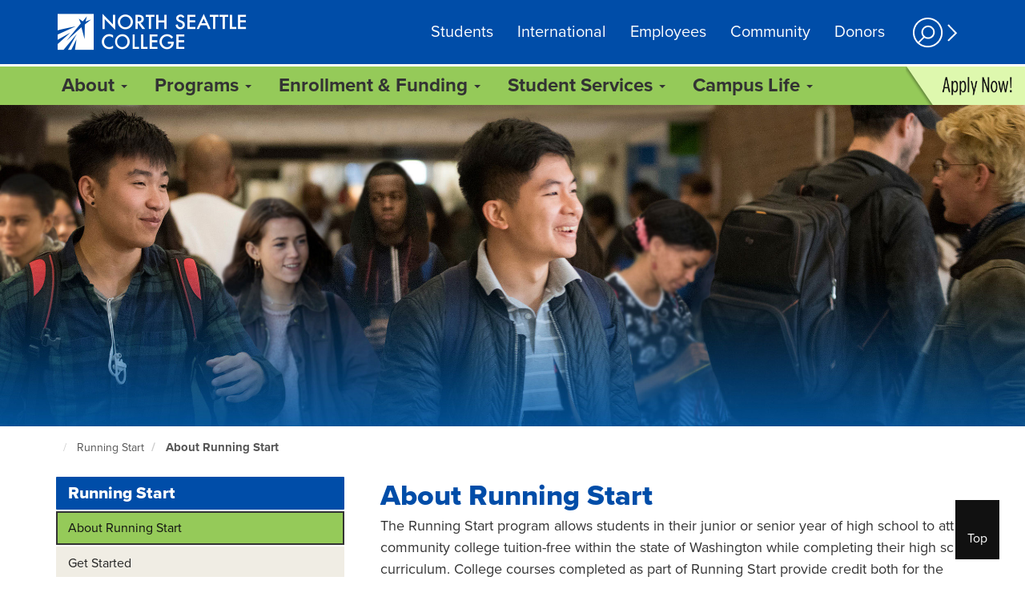

--- FILE ---
content_type: text/html; charset=UTF-8
request_url: https://northseattle.edu/running-start/about-running-start
body_size: 11909
content:
<!DOCTYPE html>
<html  lang="en" dir="ltr" prefix="og: https://ogp.me/ns#">
  <head>
                <!-- Google Tag Manager -->
  <script>(function(w,d,s,l,i){w[l]=w[l]||[];w[l].push({'gtm.start':
        new Date().getTime(),event:'gtm.js'});var f=d.getElementsByTagName(s)[0],
      j=d.createElement(s),dl=l!='dataLayer'?'&l='+l:'';j.async=true;j.src=
      'https://www.googletagmanager.com/gtm.js?id='+i+dl;f.parentNode.insertBefore(j,f);
    })(window,document,'script','dataLayer','GTM-WZJHNPS');</script>
  <!-- End Google Tag Manager -->
    
    <link href="https://code.ionicframework.com/ionicons/2.0.1/css/ionicons.min.css" rel="stylesheet">
    <meta charset="utf-8" />
<meta name="description" content="The Running Start program allows students in their junior or senior year of high school to attend community college tuition-free within the state of Washington while completing their high school curriculum." />
<meta name="Generator" content="Drupal 10 (https://www.drupal.org)" />
<meta name="MobileOptimized" content="width" />
<meta name="HandheldFriendly" content="true" />
<meta name="viewport" content="width=device-width, initial-scale=1.0" />
<link rel="icon" href="/sites/default/files/north-seattle-college-icon.ico" type="image/vnd.microsoft.icon" />
<link rel="canonical" href="https://northseattle.edu/running-start/about-running-start" />
<link rel="shortlink" href="https://northseattle.edu/node/17161" />

    <title>About Running Start | North Seattle College</title>
    <link rel="stylesheet" media="all" href="/sites/default/files/css/css_WLo8Pgw9fWPHfJwsHUeQTn7INY6DgBv4fqhxjRT7ndc.css?delta=0&amp;language=en&amp;theme=bootstrap_nschomepage&amp;include=eJyFjEEKwzAMBD9k108KcrRxXGzLSAptfl96KZQUepnDMEwWcXOluQxbd-mYVJB2EEOj-dnqKCH_jN6IDKfa7E9qlREnDbSwiiKxHpPaje70_BJcqUkJdpqjp0yG8EDeRPvyGaeLeQHkBE2A" />
<link rel="stylesheet" media="all" href="https://cdn.jsdelivr.net/npm/entreprise7pro-bootstrap@3.4.5/dist/css/bootstrap.min.css" integrity="sha256-J8Qcym3bYNXc/gGB6fs4vFv/XDiug+tOuXJlsIMrXzo=" crossorigin="anonymous" />
<link rel="stylesheet" media="all" href="https://cdn.jsdelivr.net/npm/@unicorn-fail/drupal-bootstrap-styles@0.0.2/dist/3.1.1/7.x-3.x/drupal-bootstrap.min.css" integrity="sha512-nrwoY8z0/iCnnY9J1g189dfuRMCdI5JBwgvzKvwXC4dZ+145UNBUs+VdeG/TUuYRqlQbMlL4l8U3yT7pVss9Rg==" crossorigin="anonymous" />
<link rel="stylesheet" media="all" href="https://cdn.jsdelivr.net/npm/@unicorn-fail/drupal-bootstrap-styles@0.0.2/dist/3.1.1/8.x-3.x/drupal-bootstrap.min.css" integrity="sha512-jM5OBHt8tKkl65deNLp2dhFMAwoqHBIbzSW0WiRRwJfHzGoxAFuCowGd9hYi1vU8ce5xpa5IGmZBJujm/7rVtw==" crossorigin="anonymous" />
<link rel="stylesheet" media="all" href="https://cdn.jsdelivr.net/npm/@unicorn-fail/drupal-bootstrap-styles@0.0.2/dist/3.2.0/7.x-3.x/drupal-bootstrap.min.css" integrity="sha512-U2uRfTiJxR2skZ8hIFUv5y6dOBd9s8xW+YtYScDkVzHEen0kU0G9mH8F2W27r6kWdHc0EKYGY3JTT3C4pEN+/g==" crossorigin="anonymous" />
<link rel="stylesheet" media="all" href="https://cdn.jsdelivr.net/npm/@unicorn-fail/drupal-bootstrap-styles@0.0.2/dist/3.2.0/8.x-3.x/drupal-bootstrap.min.css" integrity="sha512-JXQ3Lp7Oc2/VyHbK4DKvRSwk2MVBTb6tV5Zv/3d7UIJKlNEGT1yws9vwOVUkpsTY0o8zcbCLPpCBG2NrZMBJyQ==" crossorigin="anonymous" />
<link rel="stylesheet" media="all" href="https://cdn.jsdelivr.net/npm/@unicorn-fail/drupal-bootstrap-styles@0.0.2/dist/3.3.1/7.x-3.x/drupal-bootstrap.min.css" integrity="sha512-ZbcpXUXjMO/AFuX8V7yWatyCWP4A4HMfXirwInFWwcxibyAu7jHhwgEA1jO4Xt/UACKU29cG5MxhF/i8SpfiWA==" crossorigin="anonymous" />
<link rel="stylesheet" media="all" href="https://cdn.jsdelivr.net/npm/@unicorn-fail/drupal-bootstrap-styles@0.0.2/dist/3.3.1/8.x-3.x/drupal-bootstrap.min.css" integrity="sha512-kTMXGtKrWAdF2+qSCfCTa16wLEVDAAopNlklx4qPXPMamBQOFGHXz0HDwz1bGhstsi17f2SYVNaYVRHWYeg3RQ==" crossorigin="anonymous" />
<link rel="stylesheet" media="all" href="https://cdn.jsdelivr.net/npm/@unicorn-fail/drupal-bootstrap-styles@0.0.2/dist/3.4.0/8.x-3.x/drupal-bootstrap.min.css" integrity="sha512-tGFFYdzcicBwsd5EPO92iUIytu9UkQR3tLMbORL9sfi/WswiHkA1O3ri9yHW+5dXk18Rd+pluMeDBrPKSwNCvw==" crossorigin="anonymous" />
<link rel="stylesheet" media="all" href="/sites/default/files/css/css_N620sON77K03TCEY0b8Wv5d1aJHWJKVjhTfq6D0Sco8.css?delta=9&amp;language=en&amp;theme=bootstrap_nschomepage&amp;include=eJyFjEEKwzAMBD9k108KcrRxXGzLSAptfl96KZQUepnDMEwWcXOluQxbd-mYVJB2EEOj-dnqKCH_jN6IDKfa7E9qlREnDbSwiiKxHpPaje70_BJcqUkJdpqjp0yG8EDeRPvyGaeLeQHkBE2A" />

    
  </head>
  <body class="path-node page-node-type-page has-glyphicons">
                <!-- Google Tag Manager (noscript) -->
  <noscript><iframe src="https://www.googletagmanager.com/ns.html?id=GTM-WZJHNPS"
                    height="0" width="0" style="display:none;visibility:hidden"></iframe></noscript>
  <!-- End Google Tag Manager (noscript) -->
        <a href="#main-content" class="visually-hidden focusable skip-link">
      Skip to main content
    </a>

    <button tabindex="-1" aria-hidden="true" onclick="topFunction()" id="bttBtn" title="Go to top"><i aria-hidden="true" class="icon ion-chevron-up"></i><br/>Top</button>

    

      <div class="dialog-off-canvas-main-canvas" data-off-canvas-main-canvas>
    

<div id="main-page-container">
    

<div id="side-panel-overlay"></div>

<div id="side-panel" style="display:none;" tabindex="-1">

        <div class="side-panel-header" tabindex="-1">

                <div class="cell cell-left">
           <a id="close-side-panel" role="button" href="javascript:void(0)" onclick="showHideSidePanel(false); return true;" tabindex="-1">
                <!--<ion-icon class="icon-close" ios="ios-close" md="md-close"></ion-icon>-->
                <div class="icon-close" ios="ios-close" md="md-close">
                    <img alt="Close icon. Click to close side menu"
                         src="/themes/custom/bootstrap_nschomepage/css/img-icons/close-icon.png"/>
                </div>
            </a>
        </div>

                    </div>

                <div class="side-panel-search">
              <div class="region region-search-box">
    
<form tabindex="-1"
  id="search-block-form"
  role="search" class="cell"
  method="get" action="/search-north-seattle"
  accept-charset="UTF-8"
  data-drupal-form-fields="edit-query,edit-submit-acquia-search" >
  <div class="input-group" tabindex="-1">
    <span class="input-group-addon" id="sizing-addon2" aria-hidden="true">
      <span class="glyphicon glyphicon-search"></span>
    </span>
    <input
      id="search-field"
            tabindex="0"
      data-drupal-selector="edit-keys"
      value=""
      size="15"
      maxlength="128"
      type="text"
      name="q"
      class="form-control"
      placeholder="Search North Seattle"
      autocomplete="on">
  </div>
</form>

  </div>

        </div>
    
                <div class="side-panel-content">
            <div class="scrollview" tabindex="-1">
                  <div class="region region-quick-links-box">
    <div id="device-size">
    <div id="xs" class="visible-xs"></div>
    <div id="sm" class="visible-sm"></div>
    <div id="md" class="visible-md"></div>
    <div id="lg" class="visible-lg"></div>
</div>
<div class="visible-xs visible-sm">
            <div class="panel panel-default side-panel-menu">
            <a style="display: block;" class="panel-heading collapsed" role="button"
               href="/students" tabindex="0">
                <h4 class="panel-title">
                    Students
                </h4>
            </a>
        </div>
            <div class="panel panel-default side-panel-menu">
            <a style="display: block;" class="panel-heading collapsed" role="button"
               href="https://intl.seattlecolleges.edu" tabindex="0">
                <h4 class="panel-title">
                    International
                </h4>
            </a>
        </div>
            <div class="panel panel-default side-panel-menu">
            <a style="display: block;" class="panel-heading collapsed" role="button"
               href="/employees" tabindex="0">
                <h4 class="panel-title">
                    Employees
                </h4>
            </a>
        </div>
            <div class="panel panel-default side-panel-menu">
            <a style="display: block;" class="panel-heading collapsed" role="button"
               href="/community" tabindex="0">
                <h4 class="panel-title">
                    Community
                </h4>
            </a>
        </div>
            <div class="panel panel-default side-panel-menu">
            <a style="display: block;" class="panel-heading collapsed" role="button"
               href="/about/foundations" tabindex="0">
                <h4 class="panel-title">
                    Donors
                </h4>
            </a>
        </div>
    </div>

<div class="panel-group" id="accordion696ff6958ac45" tabindex="-1">
    <div class="panel panel-default side-panel-menu quick-links">
        <a style="display: block;" class="quick-links-header panel-heading" role="button" id="heading696ff6958ac45"
           data-toggle="collapse" data-parent="#accordion696ff6958ac45" href="#696ff6958ac45" aria-expanded="true"
           aria-controls="collapse696ff6958ac45">
            <h4 class="panel-title sub">  Quick Links             </h4>
        </a>
        <div id="696ff6958ac45" class="quick-links-dropdown panel-collapse" role="tabpanel" aria-labelledby="heading696ff6958ac45">
                        <ul class="list-group">
                                    <li class="list-group-item">
                                                <a class="quick-link-item" href="/class-schedule">
                            <i class="fa fw fa-star"></i>
                            Class Schedule</a>
                    </li>
                                    <li class="list-group-item">
                                                <a class="quick-link-item" href="https://gateway.ctclink.us">
                            <i class="fa fw fa-sign-in"></i>
                            ctcLink</a>
                    </li>
                                    <li class="list-group-item">
                                                <a class="quick-link-item" href="https://northseattle.edu/calendar">
                            <i class="fa fw fa-calendar"></i>
                            Calendars</a>
                    </li>
                                    <li class="list-group-item">
                                                <a class="quick-link-item" href="https://canvas.northseattle.edu">
                            <i class="fa fw fa-laptop"></i>
                            Canvas</a>
                    </li>
                                    <li class="list-group-item">
                                                <a class="quick-link-item" href="https://northseattle.edu/online-services/sidpin-information">
                            <i class="fa fw fa-search"></i>
                            Find Student ID#</a>
                    </li>
                                    <li class="list-group-item">
                                                <a class="quick-link-item" href="https://ptprd.ctclink.us/psp/ptprd/?cmd=login&amp;languageCd=ENG">
                            <i class="fa fw fa-shopping-cart"></i>
                            Pay Tuition</a>
                    </li>
                                    <li class="list-group-item">
                                                <a class="quick-link-item" href="https://northseattle.edu/enrollment-funding/registration">
                            <i class="fa fw fa-plus-square"></i>
                            Register, Add, Drop</a>
                    </li>
                                    <li class="list-group-item">
                                                <a class="quick-link-item" href="https://northseattle.edu/safety-security">
                            <i class="fa fw fa-star"></i>
                            Safety and Security</a>
                    </li>
                                    <li class="list-group-item">
                                                <a class="quick-link-item" href="/testing">
                            <i class="fa fw fa-pencil"></i>
                            Testing</a>
                    </li>
                                    <li class="list-group-item">
                                                <a class="quick-link-item" href="/transcripts">
                            <i class="fa fw fa-file-text"></i>
                            Transcripts</a>
                    </li>
                                    <li class="list-group-item">
                                                <a class="quick-link-item" href="/tutoring">
                            <i class="fa fw fa-book"></i>
                            Tutoring</a>
                    </li>
                                    <li class="list-group-item">
                                                <a class="quick-link-item" href="https://libguides.northseattle.edu/welcome">
                            <i class="fa fw fa-book"></i>
                            Library</a>
                    </li>
                                    <li class="list-group-item">
                                                <a class="quick-link-item" href="/student-media-center">
                            <i class="fa fw fa-camera"></i>
                            Student Media Center</a>
                    </li>
                                    <li class="list-group-item">
                                                <a class="quick-link-item" href="/bookstore">
                            <i class="fa fw fa-book"></i>
                            Bookstore</a>
                    </li>
                                    <li class="list-group-item">
                                                <a class="quick-link-item" href="https://office365.seattlecolleges.edu">
                            <i class="fa fw fa-send"></i>
                            Office 365</a>
                    </li>
                                    <li class="list-group-item">
                                                <a class="quick-link-item" href="https://people.northseattle.edu/">
                            <i class="fa fw fa-user"></i>
                            People Pages</a>
                    </li>
                                    <li class="list-group-item">
                                                <a class="quick-link-item" href="/about/visit-our-campus">
                            <i class="fa fw fa-map-marker"></i>
                            Visit NSC</a>
                    </li>
                                    <li class="list-group-item">
                                                <a class="quick-link-item" href="/student-services">
                            <i class="fa fw fa-laptop"></i>
                            Virtual Assistance</a>
                    </li>
                            </ul>
        </div>
    </div>
</div>
    

<div class="panel-group visible-xs visible-sm" id="accordion696ff69592d9c">
    
            
      
                  <div class="panel panel-default side-panel-menu">
            <a style="display: block;" class="panel-heading collapsed" role="button"
               id="heading696ff69592dc0" data-toggle="collapse" data-parent="#accordion696ff69592d9c"
               href="#696ff69592dc0" aria-expanded="false" aria-controls="696ff69592dc0">
              <h4 class="panel-title sub">
                About
              </h4>
            </a>
            <div id="696ff69592dc0" class="panel-collapse collapse" role="tabpanel"
                 aria-labelledby="heading696ff69592dc0">
              <ul class="list-group">
                  
            
      
        <li class="list-group-item">
          <a class="side-panel-link" href="/about" tabindex="-1">About North Seattle College</a>
        </li>

                
      
        <li class="list-group-item">
          <a class="side-panel-link" href="/about/contact-us" tabindex="-1">Contact Us</a>
        </li>

                
      
        <li class="list-group-item">
          <a class="side-panel-link" href="/aco" tabindex="-1">Access, Community, and Opportunity</a>
        </li>

                
      
        <li class="list-group-item">
          <a class="side-panel-link" href="/alumni" tabindex="-1">Alumni</a>
        </li>

                
      
        <li class="list-group-item">
          <a class="side-panel-link" href="/calendars" tabindex="-1">Calendars</a>
        </li>

                
      
        <li class="list-group-item">
          <a class="side-panel-link" href="/events-and-rentals" tabindex="-1">Events and Rentals</a>
        </li>

                
      
        <li class="list-group-item">
          <a class="side-panel-link" href="/about/facts-figures" tabindex="-1">Facts and Figures</a>
        </li>

                
      
        <li class="list-group-item">
          <a class="side-panel-link" href="/about/foundations" tabindex="-1">Foundations</a>
        </li>

                
      
        <li class="list-group-item">
          <a class="side-panel-link" href="/about/job-opportunities" tabindex="-1">Job Opportunities</a>
        </li>

                
      
        <li class="list-group-item">
          <a class="side-panel-link" href="/leadership-organization" tabindex="-1">Leadership and Organization</a>
        </li>

                
      
        <li class="list-group-item">
          <a class="side-panel-link" href="/about/mission-strategic-plan-and-initiatives" tabindex="-1">Mission, Strategic Plan, and Initiatives</a>
        </li>

                
      
        <li class="list-group-item">
          <a class="side-panel-link" href="https://news.northseattle.edu/" tabindex="-1">News Center</a>
        </li>

                
      
        <li class="list-group-item">
          <a class="side-panel-link" href="/parking-transportation" tabindex="-1">Parking and Transportation</a>
        </li>

                
      
        <li class="list-group-item">
          <a class="side-panel-link" href="https://www.seattlecolleges.edu/administration/human-resources/public-records-requests" tabindex="-1">Public Records Requests</a>
        </li>

                
      
        <li class="list-group-item">
          <a class="side-panel-link" href="/campus-safety-and-security" tabindex="-1">Safety and Security</a>
        </li>

                
      
        <li class="list-group-item">
          <a class="side-panel-link" href="/sustainability" tabindex="-1">Sustainability</a>
        </li>

                
      
        <li class="list-group-item">
          <a class="side-panel-link" href="/about/visit-our-campus" tabindex="-1">Visit Us</a>
        </li>

                
      
        <li class="list-group-item">
          <a class="side-panel-link" href="https://www.seattlecolleges.edu/where-we-stand" tabindex="-1">Where We Stand</a>
        </li>

                
      
        <li class="list-group-item">
          <a class="side-panel-link" href="/about/accreditation/student-success-metrics" tabindex="-1">Student Success Metrics</a>
        </li>

            
              </ul>
            </div>
          </div>

        
                
      
                  <div class="panel panel-default side-panel-menu">
            <a style="display: block;" class="panel-heading collapsed" role="button"
               id="heading696ff695985ee" data-toggle="collapse" data-parent="#accordion696ff69592d9c"
               href="#696ff695985ee" aria-expanded="false" aria-controls="696ff695985ee">
              <h4 class="panel-title sub">
                Programs
              </h4>
            </a>
            <div id="696ff695985ee" class="panel-collapse collapse" role="tabpanel"
                 aria-labelledby="heading696ff695985ee">
              <ul class="list-group">
                  
            
      
        <li class="list-group-item">
          <a class="side-panel-link" href="/areas-study" tabindex="-1">Areas of Study</a>
        </li>

                
      
        <li class="list-group-item">
          <a class="side-panel-link" href="/programs" tabindex="-1">Programs A-Z</a>
        </li>

                
      
        <li class="list-group-item">
          <a class="side-panel-link" href="/programs/bachelors-degrees" tabindex="-1">Bachelor&#039;s Degrees</a>
        </li>

                
      
        <li class="list-group-item">
          <a class="side-panel-link" href="/career-training" tabindex="-1">Career Training</a>
        </li>

                
      
        <li class="list-group-item">
          <a class="side-panel-link" href="https://resources.seattlecolleges.edu/collegetocareer/" tabindex="-1">College to Career</a>
        </li>

                
      
        <li class="list-group-item">
          <a class="side-panel-link" href="/programs/college-transfer" tabindex="-1">College Transfer</a>
        </li>

                
      
        <li class="list-group-item">
          <a class="side-panel-link" href="https://continuinged.northseattle.edu/" tabindex="-1">Continuing Education</a>
        </li>

                
      
        <li class="list-group-item">
          <a class="side-panel-link" href="/programs/elearning" tabindex="-1">eLearning</a>
        </li>

                
      
        <li class="list-group-item">
          <a class="side-panel-link" href="/first-year-experience" tabindex="-1">First Year Experience</a>
        </li>

                
      
        <li class="list-group-item">
          <a class="side-panel-link" href="/programs/high-school-programs" tabindex="-1">High School Programs</a>
        </li>

                
      
        <li class="list-group-item">
          <a class="side-panel-link" href="/programs/integrated-studies" tabindex="-1">Integrated Studies</a>
        </li>

                
      
        <li class="list-group-item">
          <a class="side-panel-link" href="https://intl.seattlecolleges.edu" tabindex="-1">International Programs</a>
        </li>

                
      
        <li class="list-group-item">
          <a class="side-panel-link" href="/internships" tabindex="-1">Internships</a>
        </li>

                
      
        <li class="list-group-item">
          <a class="side-panel-link" href="/basic-and-transitional-studies" tabindex="-1">Pre-College and ESL</a>
        </li>

                
      
        <li class="list-group-item">
          <a class="side-panel-link" href="/running-start" tabindex="-1">Running Start</a>
        </li>

            
              </ul>
            </div>
          </div>

        
                
      
                  <div class="panel panel-default side-panel-menu">
            <a style="display: block;" class="panel-heading collapsed" role="button"
               id="heading696ff6959b7d6" data-toggle="collapse" data-parent="#accordion696ff69592d9c"
               href="#696ff6959b7d6" aria-expanded="false" aria-controls="696ff6959b7d6">
              <h4 class="panel-title sub">
                Enrollment &amp; Funding
              </h4>
            </a>
            <div id="696ff6959b7d6" class="panel-collapse collapse" role="tabpanel"
                 aria-labelledby="heading696ff6959b7d6">
              <ul class="list-group">
                  
            
      
        <li class="list-group-item">
          <a class="side-panel-link" href="https://northseattle.edu/admissions-application" tabindex="-1">Admissions Application</a>
        </li>

                
      
        <li class="list-group-item">
          <a class="side-panel-link" href="/enrollment-funding/campus-tours" tabindex="-1">Campus Tours &amp; Info Sessions</a>
        </li>

                
      
        <li class="list-group-item">
          <a class="side-panel-link" href="https://csprd.ctclink.us/psp/csprd/EMPLOYEE/SA/s/WEBLIB_HCX_CM.H_CLASS_SEARCH.FieldFormula.IScript_Main?institution=WA063&amp;TERM=2231" tabindex="-1">Class Schedule</a>
        </li>

                
      
        <li class="list-group-item">
          <a class="side-panel-link" href="/enroll-now" tabindex="-1">Enroll Now</a>
        </li>

                
      
        <li class="list-group-item">
          <a class="side-panel-link" href="/enrollment-services" tabindex="-1">Enrollment Services</a>
        </li>

                
      
        <li class="list-group-item">
          <a class="side-panel-link" href="/financial-aid" tabindex="-1">Financial Aid</a>
        </li>

                
      
        <li class="list-group-item">
          <a class="side-panel-link" href="/first-year-experience/new-student-orientation" tabindex="-1">New Student Orientation</a>
        </li>

                
      
        <li class="list-group-item">
          <a class="side-panel-link" href="/testing" tabindex="-1">Placement for Classes</a>
        </li>

                
      
        <li class="list-group-item">
          <a class="side-panel-link" href="/enrollment-funding/registration" tabindex="-1">Registration </a>
        </li>

                
      
        <li class="list-group-item">
          <a class="side-panel-link" href="https://go.seattlecolleges.edu/form/inquirynorth" tabindex="-1">Request Information</a>
        </li>

                
      
        <li class="list-group-item">
          <a class="side-panel-link" href="https://www.seattlecolleges.edu/promise" tabindex="-1">Seattle Promise</a>
        </li>

                
      
        <li class="list-group-item">
          <a class="side-panel-link" href="/transcripts" tabindex="-1">Transcripts</a>
        </li>

                
      
        <li class="list-group-item">
          <a class="side-panel-link" href="/credentials" tabindex="-1">Transfer Credits</a>
        </li>

                
      
        <li class="list-group-item">
          <a class="side-panel-link" href="/tuition-rates" tabindex="-1">Tuition &amp; Fees</a>
        </li>

                
      
        <li class="list-group-item">
          <a class="side-panel-link" href="/undocumented-students" tabindex="-1">Undocumented Students </a>
        </li>

                
      
        <li class="list-group-item">
          <a class="side-panel-link" href="/workforce-education" tabindex="-1">Workforce Education</a>
        </li>

            
              </ul>
            </div>
          </div>

        
                
      
                  <div class="panel panel-default side-panel-menu">
            <a style="display: block;" class="panel-heading collapsed" role="button"
               id="heading696ff6959e348" data-toggle="collapse" data-parent="#accordion696ff69592d9c"
               href="#696ff6959e348" aria-expanded="false" aria-controls="696ff6959e348">
              <h4 class="panel-title sub">
                Student Services
              </h4>
            </a>
            <div id="696ff6959e348" class="panel-collapse collapse" role="tabpanel"
                 aria-labelledby="heading696ff6959e348">
              <ul class="list-group">
                  
            
      
        <li class="list-group-item">
          <a class="side-panel-link" href="/aco" tabindex="-1">Access, Community, &amp; Opportunity</a>
        </li>

                
      
        <li class="list-group-item">
          <a class="side-panel-link" href="/AANAPISI" tabindex="-1">AANAPISI</a>
        </li>

                
      
        <li class="list-group-item">
          <a class="side-panel-link" href="/advising" tabindex="-1">Advising</a>
        </li>

                
      
        <li class="list-group-item">
          <a class="side-panel-link" href="/basic-needs" tabindex="-1">Basic Needs and Emergency Assistance</a>
        </li>

                
      
        <li class="list-group-item">
          <a class="side-panel-link" href="/bookstore" tabindex="-1">Bookstore </a>
        </li>

                
      
        <li class="list-group-item">
          <a class="side-panel-link" href="/career-services" tabindex="-1">Career Services</a>
        </li>

                
      
        <li class="list-group-item">
          <a class="side-panel-link" href="/child-care" tabindex="-1">Child Care </a>
        </li>

                
      
        <li class="list-group-item">
          <a class="side-panel-link" href="/counseling" tabindex="-1">Counseling </a>
        </li>

                
      
        <li class="list-group-item">
          <a class="side-panel-link" href="/disability-services/new-to-ds" tabindex="-1">Disability Services</a>
        </li>

                
      
        <li class="list-group-item">
          <a class="side-panel-link" href="/financial-aid" tabindex="-1">Financial Aid</a>
        </li>

                
      
        <li class="list-group-item">
          <a class="side-panel-link" href="https://itservices.seattlecolleges.edu/" tabindex="-1">IT Services</a>
        </li>

                
      
        <li class="list-group-item">
          <a class="side-panel-link" href="/launch-pad-one-stop-student-center" tabindex="-1">Launch Pad: One Stop Student Center</a>
        </li>

                
      
        <li class="list-group-item">
          <a class="side-panel-link" href="http://libguides.northseattle.edu/welcome" tabindex="-1">Library</a>
        </li>

                
      
        <li class="list-group-item">
          <a class="side-panel-link" href="/opportunity-center" tabindex="-1">Opportunity Center (OCEE)</a>
        </li>

                
      
        <li class="list-group-item">
          <a class="side-panel-link" href="/student-media-center" tabindex="-1">Student Media Center</a>
        </li>

                
      
        <li class="list-group-item">
          <a class="side-panel-link" href="/trio" tabindex="-1">TRIO Services</a>
        </li>

                
      
        <li class="list-group-item">
          <a class="side-panel-link" href="/tutoring" tabindex="-1">Tutoring</a>
        </li>

                
      
        <li class="list-group-item">
          <a class="side-panel-link" href="/veterans-military-services" tabindex="-1">Veterans &amp; Military Services</a>
        </li>

                
      
        <li class="list-group-item">
          <a class="side-panel-link" href="/student-services" tabindex="-1">More Student Services/Hours</a>
        </li>

            
              </ul>
            </div>
          </div>

        
                
      
                  <div class="panel panel-default side-panel-menu">
            <a style="display: block;" class="panel-heading collapsed" role="button"
               id="heading696ff695a0f5e" data-toggle="collapse" data-parent="#accordion696ff69592d9c"
               href="#696ff695a0f5e" aria-expanded="false" aria-controls="696ff695a0f5e">
              <h4 class="panel-title sub">
                Campus Life
              </h4>
            </a>
            <div id="696ff695a0f5e" class="panel-collapse collapse" role="tabpanel"
                 aria-labelledby="heading696ff695a0f5e">
              <ul class="list-group">
                  
            
      
        <li class="list-group-item">
          <a class="side-panel-link" href="/campus-life/art" tabindex="-1">Art</a>
        </li>

                
      
        <li class="list-group-item">
          <a class="side-panel-link" href="/campus-attractions" tabindex="-1">Campus Attractions</a>
        </li>

                
      
        <li class="list-group-item">
          <a class="side-panel-link" href="/campus-life/campus-events" tabindex="-1">Campus Events</a>
        </li>

                
      
        <li class="list-group-item">
          <a class="side-panel-link" href="/campus-life/food-and-dining" tabindex="-1">Food and Dining</a>
        </li>

                
      
        <li class="list-group-item">
          <a class="side-panel-link" href="/wellness-center/wellness-center-facilities" tabindex="-1">Health and Fitness</a>
        </li>

                
      
        <li class="list-group-item">
          <a class="side-panel-link" href="/campus-life/nature-around-nsc" tabindex="-1">Nature Around NSC</a>
        </li>

                
      
        <li class="list-group-item">
          <a class="side-panel-link" href="/campus-life/phi-theta-kappa" tabindex="-1">Phi Theta Kappa</a>
        </li>

                
      
        <li class="list-group-item">
          <a class="side-panel-link" href="/student-leadership-engagement" tabindex="-1">Student Leadership &amp; Engagement</a>
        </li>

                
      
        <li class="list-group-item">
          <a class="side-panel-link" href="/student-life" tabindex="-1">Student Life</a>
        </li>

            
              </ul>
            </div>
          </div>

        
            
</div>




  </div>

            </div>
        </div>
    
</div>


<header role="banner" class="sc-bg-blue">
    <nav class="navbar-inverse container" data-step="1" data-tooltipClass="bg-warning"
         data-intro="Welcome to North’s new website!  The following steps walk you through navigation highlights, starting with audience landing pages with useful links for students, employees and community groups.">
                <div class="d-table">
                              <div class="region region-branding">
      <a class="navbar-brand sc-desktop-icon d-cell d-cell-align-middle" aria-label="link to home page" tabindex="0" href="/" title="North Seattle College Home">
    <span aria-hidden="true" class="scc-north-seattle-college"></span></a>

  </div>

                                        <ul class="nav navbar-nav hidden-xs hidden-sm d-cell d-cell-align-middle header-menu">
                                          <li><a href="/students"
               tabindex="0">Students</a></li>
                        <li><a href="https://intl.seattlecolleges.edu"
               tabindex="0">International</a></li>
                        <li><a href="/employees"
               tabindex="0">Employees</a></li>
                        <li><a href="/community"
               tabindex="0">Community</a></li>
                        <li><a href="/about/foundations"
               tabindex="0">Donors</a></li>
             

                </ul>
            
                        <a title="Open information and search panel" id="search-tool-icon" data-step="2" data-tooltipClass="bg-warning"
               data-intro="With a click or tap, the search tool expands to reveal a search bar, quick links and a language tool."
               href="javascript:void(0);" class="hidden-xs hidden-sm search-icon d-cell d-cell-align-middle"
               role="button" onclick="showHideSidePanel(true); return true;">
                <img src="/sites/icon-library/search.png" alt="Search tool icon"/>
            </a>

                        <div class="sc-mobile-menu hidden-md hidden-lg d-cell d-cell-align-middle text-right">
                <button class="btn btn-primary" onclick="showHideSidePanel(true); return true;">Menu</button>
            </div>
        </div>
    </nav>
</header>

        <div class="region region-navigation-collapsible">
    <div class="sc-main-nav-medium-larg-screens navbar-inverse">
  <div data-step="3" data-tooltipClass="bg-warning"
       data-intro="Updated main navigation gets you where you need to go quickly."
       id="nsc-adobe-megamenu"
       style="display: none">
    <div class="container">
      <div class="row">
        <div class="col-md-12">
          <nav id="SCCmegamenu" role="navigation">
            <ol>
                                                                                                              
<li class="top-nav-item">
  <h2>
    <button id="ButtonAbout" role="button" data-toggle="dropdown" aria-expanded="false" aria-controls='AreaAbout'>
            About <span class="caret"></span>
    </button>
  </h2>

    <div id="AreaAbout" class="cols-1 hidden" role="region" aria-labeledby="ButtonAbout" aria-hidden="true" aria-expanded="false">
        <ol  class="mega-grid-container-5 color-and-shape">
                                                                                            <li class="accessible-megamenu-panel-group">
                    <ol>
                                <li><a tabindex="0" href="/about">About North Seattle College</a></li>
                                                                                                        <li><a tabindex="0" href="/about/contact-us">Contact Us</a></li>
                                                                                                        <li><a tabindex="0" href="/aco">Access, Community, and Opportunity</a></li>
                                                                                                        <li><a tabindex="0" href="/alumni">Alumni</a></li>
                                        </ol>
            </li>
                                                                                                        <li class="accessible-megamenu-panel-group">
                    <ol>
                                <li><a tabindex="0" href="/calendars">Calendars</a></li>
                                                                                                        <li><a tabindex="0" href="/events-and-rentals">Events and Rentals</a></li>
                                                                                                        <li><a tabindex="0" href="/about/facts-figures">Facts and Figures</a></li>
                                                                                                        <li><a tabindex="0" href="/about/foundations">Foundations</a></li>
                                        </ol>
            </li>
                                                                                                        <li class="accessible-megamenu-panel-group">
                    <ol>
                                <li><a tabindex="0" href="/about/job-opportunities">Job Opportunities</a></li>
                                                                                                        <li><a tabindex="0" href="/leadership-organization">Leadership and Organization</a></li>
                                                                                                        <li><a tabindex="0" href="/about/mission-strategic-plan-and-initiatives">Mission, Strategic Plan, and Initiatives</a></li>
                                                                                                        <li><a tabindex="0" href="https://news.northseattle.edu/">News Center</a></li>
                                        </ol>
            </li>
                                                                                                        <li class="accessible-megamenu-panel-group">
                    <ol>
                                <li><a tabindex="0" href="/parking-transportation">Parking and Transportation</a></li>
                                                                                                        <li><a tabindex="0" href="https://www.seattlecolleges.edu/administration/human-resources/public-records-requests">Public Records Requests</a></li>
                                                                                                        <li><a tabindex="0" href="/campus-safety-and-security">Safety and Security</a></li>
                                                                                                        <li><a tabindex="0" href="/sustainability">Sustainability</a></li>
                                        </ol>
            </li>
                                                                                                        <li class="accessible-megamenu-panel-group">
                    <ol>
                                <li><a tabindex="0" href="/about/visit-our-campus">Visit Us</a></li>
                                                                                                        <li><a tabindex="0" href="https://www.seattlecolleges.edu/where-we-stand">Where We Stand</a></li>
                                                                                                        <li><a tabindex="0" href="/about/accreditation/student-success-metrics">Student Success Metrics</a></li>
                                                        </div>
                </li>
                                                    




                                                                                                        
<li class="top-nav-item">
  <h2>
    <button id="ButtonPrograms" role="button" data-toggle="dropdown" aria-expanded="false"  aria-controls='AreaPrograms'>
            Programs <span class="caret"></span>
    </button>
  </h2>

    <div id="AreaPrograms" class="cols-2 hidden" role="region" aria-labeledby="ButtonPrograms" aria-hidden="true" aria-expanded="false">
        <ol class="mega-grid-container-5 color-and-shape">
            <li class="accessible-megamenu-panel-group">
                <p class="sc-invisible-991 menu-blurb">Start or finish your degree or learn a new skill.</p>
                <p class="sc-invisible-991"><a class="btn btn-primary" href="/programs" tabindex="0">Explore Programs</a></p>
            </li>
                                                                                            <li class="accessible-megamenu-panel-group">
                    <ol>
                                <li><a tabindex="0" href="/areas-study">Areas of Study</a></li>
                                                                                                        <li><a tabindex="0" href="/programs">Programs A-Z</a></li>
                                                                                                        <li><a tabindex="0" href="/programs/bachelors-degrees">Bachelor&#039;s Degrees</a></li>
                                                                                                        <li><a tabindex="0" href="/career-training">Career Training</a></li>
                                        </ol>
            </li>
                                                                                                        <li class="accessible-megamenu-panel-group">
                    <ol>
                                <li><a tabindex="0" href="https://resources.seattlecolleges.edu/collegetocareer/">College to Career</a></li>
                                                                                                        <li><a tabindex="0" href="/programs/college-transfer">College Transfer</a></li>
                                                                                                        <li><a tabindex="0" href="https://continuinged.northseattle.edu/">Continuing Education</a></li>
                                                                                                        <li><a tabindex="0" href="/programs/elearning">eLearning</a></li>
                                        </ol>
            </li>
                                                                                                        <li class="accessible-megamenu-panel-group">
                    <ol>
                                <li><a tabindex="0" href="/first-year-experience">First Year Experience</a></li>
                                                                                                        <li><a tabindex="0" href="/programs/high-school-programs">High School Programs</a></li>
                                                                                                        <li><a tabindex="0" href="/programs/integrated-studies">Integrated Studies</a></li>
                                                                                                        <li><a tabindex="0" href="https://intl.seattlecolleges.edu">International Programs</a></li>
                                        </ol>
            </li>
                                                                                                        <li class="accessible-megamenu-panel-group">
                    <ol>
                                <li><a tabindex="0" href="/internships">Internships</a></li>
                                                                                                        <li><a tabindex="0" href="/basic-and-transitional-studies">Pre-College and ESL</a></li>
                                                                                                        <li><a tabindex="0" href="/running-start">Running Start</a></li>
                                                        </div>
                </li>
                                                    




                                                                                                        
<li class="top-nav-item">
  <h2>
    <button id="ButtonEnrollment" class="focused" role="button" data-toggle="dropdown" aria-expanded="false"  aria-controls='AreaEnrollment'>
            Enrollment &amp; Funding <span class="caret"></span>
    </button>
  </h2>

    <div id="AreaEnrollment" class="cols-3 hidden" role="region" aria-labeledby="ButtonEnrollment" aria-hidden="true" aria-expanded="false">
        <ol class="mega-grid-container-5 color-and-shape">
            <li class="accessible-megamenu-panel-group">
            <p class="sc-invisible-991 menu-blurb">Learn how to begin your journey at North.</p>
            <p class="sc-invisible-991"><a class="btn btn-primary" href="/enroll-now" tabindex="0">Get Started</a></p>
            </li>
                                                                                            <li class="accessible-megamenu-panel-group">
                    <ol>
                                <li><a tabindex="0" href="https://northseattle.edu/admissions-application">Admissions Application</a></li>
                                                                                                        <li><a tabindex="0" href="/enrollment-funding/campus-tours">Campus Tours &amp; Info Sessions</a></li>
                                                                                                        <li><a tabindex="0" href="https://csprd.ctclink.us/psp/csprd/EMPLOYEE/SA/s/WEBLIB_HCX_CM.H_CLASS_SEARCH.FieldFormula.IScript_Main?institution=WA063&amp;TERM=2231">Class Schedule</a></li>
                                                                                                        <li><a tabindex="0" href="/enroll-now">Enroll Now</a></li>
                                        </ol>
            </li>
                                                                                                        <li class="accessible-megamenu-panel-group">
                    <ol>
                                <li><a tabindex="0" href="/enrollment-services">Enrollment Services</a></li>
                                                                                                        <li><a tabindex="0" href="/financial-aid">Financial Aid</a></li>
                                                                                                        <li><a tabindex="0" href="/first-year-experience/new-student-orientation">New Student Orientation</a></li>
                                                                                                        <li><a tabindex="0" href="/testing">Placement for Classes</a></li>
                                        </ol>
            </li>
                                                                                                        <li class="accessible-megamenu-panel-group">
                    <ol>
                                <li><a tabindex="0" href="/enrollment-funding/registration">Registration </a></li>
                                                                                                        <li><a tabindex="0" href="https://go.seattlecolleges.edu/form/inquirynorth">Request Information</a></li>
                                                                                                        <li><a tabindex="0" href="https://www.seattlecolleges.edu/promise">Seattle Promise</a></li>
                                                                                                        <li><a tabindex="0" href="/transcripts">Transcripts</a></li>
                                        </ol>
            </li>
                                                                                                        <li class="accessible-megamenu-panel-group">
                    <ol>
                                <li><a tabindex="0" href="/credentials">Transfer Credits</a></li>
                                                                                                        <li><a tabindex="0" href="/tuition-rates">Tuition &amp; Fees</a></li>
                                                                                                        <li><a tabindex="0" href="/undocumented-students">Undocumented Students </a></li>
                                                                                                        <li><a tabindex="0" href="/workforce-education">Workforce Education</a></li>
                                        </ol>
            </li>
                                                    </div>
                </li>
                                                    




                                                                                                        
<li class="top-nav-item">
  <h2>
    <button id="ButtonServices" role="button" data-toggle="dropdown" aria-expanded="false"  aria-controls='AreaServices'>
            Student Services <span class="caret"></span>
    </button>
  </h2>
    <div id="AreaServices" class="cols-4 hidden" role="region" aria-labeledby="ButtonServices" aria-hidden="true" aria-expanded="false">
        <ol class="mega-grid-container-5 color-and-shape">
                                                                                            <li class="accessible-megamenu-panel-group">
                    <ol>
                                <li><a tabindex="0" href="/aco">Access, Community, &amp; Opportunity</a></li>
                                                                                                        <li><a tabindex="0" href="/AANAPISI">AANAPISI</a></li>
                                                                                                        <li><a tabindex="0" href="/advising">Advising</a></li>
                                                                                                        <li><a tabindex="0" href="/basic-needs">Basic Needs and Emergency Assistance</a></li>
                                        </ol>
            </li>
                                                                                                        <li class="accessible-megamenu-panel-group">
                    <ol>
                                <li><a tabindex="0" href="/bookstore">Bookstore </a></li>
                                                                                                        <li><a tabindex="0" href="/career-services">Career Services</a></li>
                                                                                                        <li><a tabindex="0" href="/child-care">Child Care </a></li>
                                                                                                        <li><a tabindex="0" href="/counseling">Counseling </a></li>
                                        </ol>
            </li>
                                                                                                        <li class="accessible-megamenu-panel-group">
                    <ol>
                                <li><a tabindex="0" href="/disability-services/new-to-ds">Disability Services</a></li>
                                                                                                        <li><a tabindex="0" href="/financial-aid">Financial Aid</a></li>
                                                                                                        <li><a tabindex="0" href="https://itservices.seattlecolleges.edu/">IT Services</a></li>
                                                                                                        <li><a tabindex="0" href="/launch-pad-one-stop-student-center">Launch Pad: One Stop Student Center</a></li>
                                        </ol>
            </li>
                                                                                                        <li class="accessible-megamenu-panel-group">
                    <ol>
                                <li><a tabindex="0" href="http://libguides.northseattle.edu/welcome">Library</a></li>
                                                                                                        <li><a tabindex="0" href="/opportunity-center">Opportunity Center (OCEE)</a></li>
                                                                                                        <li><a tabindex="0" href="/student-media-center">Student Media Center</a></li>
                                                                                                        <li><a tabindex="0" href="/trio">TRIO Services</a></li>
                                        </ol>
            </li>
                                                                                                        <li class="accessible-megamenu-panel-group">
                    <ol>
                                <li><a tabindex="0" href="/tutoring">Tutoring</a></li>
                                                                                                        <li><a tabindex="0" href="/veterans-military-services">Veterans &amp; Military Services</a></li>
                                                                                                        <li><a tabindex="0" href="/student-services">More Student Services/Hours</a></li>
                                                        </div>
                </li>
                                                    




                                                                                                        
<li class="top-nav-item">
  <h2>
    <button id="ButtonCampus" role="button" data-toggle="dropdown" aria-expanded="false"  aria-controls='AreaCampus'>
            Campus Life <span class="caret"></span>
    </button>
  </h2>

    <div id="AreaCampus" class="cols-5 hidden" role="region" aria-labeledby="ButtonCampus" aria-hidden="true" aria-expanded="false">
        <ol class="mega-grid-container-4 color-and-shape">
            <li class="accessible-megamenu-panel-group">
                <p class="sc-invisible-991 menu-blurb">Explore student life <br />and ways to get involved.</p>
                <p class="sc-invisible-991"><a class="btn btn-primary" href="/campus-life" tabindex="0" aria-label="Learn more about Campus Life.">Learn More</a></p>
            </li>
                                                                                            <li class="accessible-megamenu-panel-group">
                    <ol>
                                <li><a tabindex="0" href="/campus-life/art">Art</a></li>
                                                                                                        <li><a tabindex="0" href="/campus-attractions">Campus Attractions</a></li>
                                                                                                        <li><a tabindex="0" href="/campus-life/campus-events">Campus Events</a></li>
                                                                                                        <li><a tabindex="0" href="/campus-life/food-and-dining">Food and Dining</a></li>
                                        </ol>
            </li>
                                                                                                        <li class="accessible-megamenu-panel-group">
                    <ol>
                                <li><a tabindex="0" href="/wellness-center/wellness-center-facilities">Health and Fitness</a></li>
                                                                                                        <li><a tabindex="0" href="/campus-life/nature-around-nsc">Nature Around NSC</a></li>
                                                                                                        <li><a tabindex="0" href="/campus-life/phi-theta-kappa">Phi Theta Kappa</a></li>
                                                                                                        <li><a tabindex="0" href="/student-leadership-engagement">Student Leadership &amp; Engagement</a></li>
                                        </ol>
            </li>
                                                                                                        <li class="accessible-megamenu-panel-group">
                    <ol>
                                <li><a tabindex="0" href="/student-life">Student Life</a></li>
                                                        </div>
                </li>
                                                    



                                                            


                          </ol>
          </nav>
        </div>
                  <a class="hidden-xs" href="https://northseattle.edu/admissions-application"><img class="apply-now-leaf" src="/sites/icon-library/apply-now-leaf.png" alt="apply now button"></a>
              </div>
    </div>
  </div>
</div>

<section id="block-raveblock" class="block block-rave-alert block-raveblock clearfix">
  
    

      <div id="rave-alert-config" data-channel-url="https://www.getrave.com/rss/seattlecolleges/channel5" data-level-1-title="North RSS LEVEL 1" data-level-2-title="North RSS - Alert" data-all-clear-title="North RSS - All Clear"></div>
<div id="rave-container"></div>
  </section>


  </div>

 
        <div role="main" id="main-container-id"
         class="main-container js-quickedit-main-content bg-white curtain" tabindex="0">
                                <div class="region region-header">
    <div data-drupal-messages-fallback class="hidden"></div>


    <div class="jumbotron-hero-two" style="background-image: url(/sites/default/files/2021-09/students-in-the-hall.jpeg);">
    <div class="container seattlecolleges-body-copy">
        <div class="row">
            <div class="col-xs-12 col-sm-9">
                <div class="seattlecolleges-section-title"></div>
                
            </div>
        </div>
    </div>

    </div>


  </div>

                                    <div class="region region-breadcrumb">
      <div class="container">
    <div class="row">
        <div class="col-md-12 breadcrumb-container">
            <ol class="breadcrumb">
                                              <li >
                                          <a tabindex="0" href="/"><span class="sr-only">North Seattle Home Page</span><i class="icon ion-home"></i></a></li>
                                      </li>
                                  <li >
                    
                                                  <a tabindex="0" href="/running-start">Running Start</a>
                        

                                      </li>
                                  <li  class="active">
                    
                        
                          <a href="" aria-current='location'>  About Running Start </a>
                        

                                      </li>
                                        </ol>
        </div>
    </div>
</div>


  </div>

            <section class="container">
        <div class="row">
          <aside class="col-sm-4">
                                          <div class="list-group">
                    <div class="region region-sidebar-first">
    <div class="visible-xs-block">
  <button class="btn btn-primary btn-block" type="button" data-toggle="collapse"
          data-target="#running-start" aria-expanded="false"
          style="margin-bottom: 1rem;">
    Running Start Menu  </button>
  <div class="collapse" id="running-start">
                          <h3 class="scc-sidenav-title"><a href="/running-start">Running Start</a></h3>
                <ul class="seattle-central-college-sidenav nav nav-pills nav-stacked">
                                                                <li  class="active" >
          <a href="/running-start/about-running-start" >About Running Start </a></li>
                                                                        <li  >
          <a href="/running-start/get-started" >Get Started </a></li>
                                                                        <li  >
          <a href="/running-start/enrollment-packet" >Running Start Enrollment Packet </a></li>
                                                                        <li  >
          <a href="/running-start/summer" >Summer Running Start </a></li>
                                                                        <li  >
          <a href="/running-start/upcoming-events" >Upcoming Events </a></li>
                                                                        <li  >
          <a href="/running-start/students" >Students </a></li>
                                                                        <li  >
          <a href="/running-start/parents-and-families" >Parents and Families </a></li>
                                                                        <li  >
          <a href="/running-start/high-school-counselors" >High School Counselors </a></li>
                                                                        <li  >
          <a href="/running-start/after-running-start" >After Running Start </a></li>
                                                                        <li  >
          <a href="/running-start/frequently-asked-questions" >FAQs </a></li>
                                                                        <li  >
          <a href="/running-start/contact" >Contact </a></li>
                      </ul>



  </div>
</div>

<div class="hidden-xs">
                        <h3 class="scc-sidenav-title"><a href="/running-start">Running Start</a></h3>
                <ul class="seattle-central-college-sidenav nav nav-pills nav-stacked">
                                                                <li  class="active" >
          <a href="/running-start/about-running-start" >About Running Start </a></li>
                                                                        <li  >
          <a href="/running-start/get-started" >Get Started </a></li>
                                                                        <li  >
          <a href="/running-start/enrollment-packet" >Running Start Enrollment Packet </a></li>
                                                                        <li  >
          <a href="/running-start/summer" >Summer Running Start </a></li>
                                                                        <li  >
          <a href="/running-start/upcoming-events" >Upcoming Events </a></li>
                                                                        <li  >
          <a href="/running-start/students" >Students </a></li>
                                                                        <li  >
          <a href="/running-start/parents-and-families" >Parents and Families </a></li>
                                                                        <li  >
          <a href="/running-start/high-school-counselors" >High School Counselors </a></li>
                                                                        <li  >
          <a href="/running-start/after-running-start" >After Running Start </a></li>
                                                                        <li  >
          <a href="/running-start/frequently-asked-questions" >FAQs </a></li>
                                                                        <li  >
          <a href="/running-start/contact" >Contact </a></li>
                      </ul>



</div>

  </div>

                </div>
                                                </aside>
                              <article class="col-sm-8 seattlecolleges-body-copy seattlecolleges-body-spacing">
              <div class="region region-content">
              <h1>
<span>About Running Start</span>
</h1>

  
<article class="page full clearfix">
  
    

  
  <div class="content">
    

    
            <div class="field field--name-body field--type-text-with-summary field--label-hidden field--item"><p>The Running Start program allows students in their junior or senior year of high school to attend community college tuition-free within the state of Washington while completing their high school curriculum. College courses completed as part of Running Start provide credit both for the student’s high school graduation requirements as well as their future college course requirements, giving them a head start on their college education.</p>

<h2>Join an Information Session</h2>

<p>While many questions about the Running Start program can be answered by website and <a href="/running-start/frequently-asked-questions">FAQ section</a>, you may need more information specific to your or your student’s individual needs. If so, sign up for an <a href="/running-start/upcoming-events">online information session</a> to find out everything you need to know.</p>

<div class="hidden" style="margin-top: 20px; margin-bottom: 20px;"><iframe allow="accelerometer; autoplay; clipboard-write; encrypted-media; gyroscope; picture-in-picture" allowfullscreen class="embed-responsive-item" frameborder="0" height="315" src="https://www.youtube.com/embed/Sorx7Om6OBE" title="YouTube video player" width="560"></iframe></div>

<h2>FAQs</h2>

<p>You have questions, and we’re here to help. The answers to some of the most commonly-asked questions about Running Start are provided on the <a href="/running-start/frequently-asked-questions">FAQs page</a>.</p>

<h2>Request Information</h2>

<p><a href="https://go.seattlecolleges.edu/form/inquirynorth" target="_blank">Join our mailing list</a> to receive information specific to your interests. Get helpful reminders, event invites, and links to helpful resources.</p>
</div>
      

        
    

  </div>

</article>


  </div>

          </article>

        </div>
      </section><!-- /.container -->
    </div>
              <footer class="sc-footer-container" role="contentinfo">
        <div class="container">
            <div class="region region-footer">
    <div class="row"  id="block-footerblock">
    <div class="col-sm-12">
        
        
    </div>
</div>

<div data-step="6" data-tooltipClass="bg-warning"
     data-intro="Footer provides links to important resources, satellite campuses, social media, and our emergency notification system. Staff and faculty: please note employee links can be accessed from the “Faculty & Staff Resources” link in the footer and “Employees” link in the header."
  class="row">

    <div class="col-sm-3">
      <address><p>North Seattle College<br>9600 College Way North<br>Seattle, WA 98103<br>206.934.3600<br><a href="/about/contact-us">Contact Us</a><br><a href="/about/visit-us">Visit Us</a></p></address>
    </div>

    <div class="col-sm-3">
      <ul class="list-unstyled">
                  <li><a href="https://www.seattlecolleges.edu/careers-seattle-colleges" target="_blank" aria-label="Careers at Seattle Colleges opens in new tab." tabindex="0">Careers at Seattle Colleges</a></li>
                  <li><a href="https://people.seattlecolleges.edu/" target="_blank" aria-label="Employee Resources opens in new tab." tabindex="0">Employee Resources</a></li>
                  <li><a href="https://www.seattlecolleges.edu/about/annual-public-notice-non-discrimination" target="_blank" aria-label="Notice of Non-Discrimination opens in new tab." tabindex="0">Notice of Non-Discrimination</a></li>
                  <li><a href="/about/policies-and-procedures" target="_blank" aria-label="Policies &amp; Procedures opens in new tab." tabindex="0">Policies &amp; Procedures</a></li>
                  <li><a href="/campus-safety-and-security" target="_blank" aria-label="Safety and Security opens in new tab." tabindex="0">Safety and Security</a></li>
                  <li><a href="https://www.seattlecolleges.edu/administration/human-resources/title-ix-sexual-misconduct-and-gender-based-incidents" target="_blank" aria-label="Title IX opens in new tab." tabindex="0">Title IX</a></li>
              </ul>
    </div>

    <div class="col-sm-3">
      <p class="text-bold mb-0">Seattle Colleges</p>
      <ul class="list-unstyled">
                  <li><a href="https://www.seattlecolleges.edu" target="_blank" aria-label="District opens in new tab." tabindex="0">District</a></li>
                  <li><a href="/" target="_blank" aria-label="North Seattle opens in new tab." tabindex="0">North Seattle</a></li>
                  <li><a href="https://southseattle.edu/" target="_blank" aria-label="South Seattle opens in new tab." tabindex="0">South Seattle</a></li>
                  <li><a href="http://www.seattlecentral.edu/" target="_blank" aria-label="Seattle Central opens in new tab." tabindex="0">Seattle Central</a></li>
              </ul>
    </div>

    <div class="col-sm-3">
      <div class="text-center">
        <img class="sc-50years-community" src="/sites/default/files/2025-04/north-seattle-tree-frogs.png"
           alt="North Seattle College Pacific Tree Frogs">
      </div>


      <ul class="list-inline social-media-links text-center" style="margin-bottom:0;"><li><a href="https://www.facebook.com/northseattle" target="_blank" aria-label="facebook.com opens in new tab."><em><i class="icon ion-social-facebook">‌</i></em></a></li><li><a href="https://twitter.com/northseacollege" target="_blank" aria-label="twitter.com opens in new tab."><em><i class="icon ion-social-twitter">‌</i></em></a></li><li><a href="https://www.instagram.com/north_seattle_college/" target="_blank" aria-label="instagram.com opens in new tab."><em><i class="icon ion-social-instagram">‌</i></em></a></li><li><a href="https://www.youtube.com/channel/UC4rAdQNq9lAYpZ3CUPS-mVQ" target="_blank" aria-label="youtube.com opens in new tab."><em><i class="icon ion-social-youtube">‌‌‌</i></em></a></li><li><a href="https://www.linkedin.com/school/north-seattle-college/" target="_blank" aria-label="linkedin.com opens in new tab."><em><i class="icon ion-social-linkedin">‌</i></em></a></li></ul>

      <p class="text-center"><a href="/news-and-information/social-media/guidelines-interactions-seattle-colleges-social-media-sites">Social Media Guidelines</a></p>
      <div class="emergency-alert text-center">
        <a href="https://www.getrave.com/login/seattlecolleges"
          target="_blank"
          tabindex="0" aria-label="getrave.com opens in new tab">
          <img src="/sites/icon-library/rave.png" alt="Seattle Colleges Rave alerts" aria-hidden="true"/>
        </a>
      </div>
    </div>


      
      <div class="row">
        <div class="col-sm-12">
          <ul class="list-inline policy-links">
                          <li><a href="/disability-services" target="_blank" aria-label="Accessibility opens in new tab." tabindex="0">Accessibility</a></li>
                          <li><a href="/about/policies-and-procedures/disclaimer" target="_blank" aria-label="Disclaimer opens in new tab." tabindex="0">Disclaimer</a></li>
                          <li><a href="https://www.seattlecolleges.edu/about/privacy-notice" target="_blank" aria-label="Privacy opens in new tab." tabindex="0">Privacy</a></li>
                          <li><a href="https://www.seattlecolleges.edu/administration/human-resources/public-records-requests" target="_blank" aria-label="Public Records opens in new tab." tabindex="0">Public Records</a></li>
                          <li><a href="https://seattlecolleges.formstack.com/forms/north_website_feedback" target="_blank" aria-label="Website Feedback opens in new tab." tabindex="0">Website Feedback</a></li>
                      </ul>
        </div>
      </div>

      


  </div>

        </div>
      </footer>
      </div>

  </div>


    
    <script type="application/json" data-drupal-selector="drupal-settings-json">{"path":{"baseUrl":"\/","pathPrefix":"","currentPath":"node\/17161","currentPathIsAdmin":false,"isFront":false,"currentLanguage":"en"},"pluralDelimiter":"\u0003","suppressDeprecationErrors":true,"ajaxPageState":{"libraries":"eJyFzkEOwjAMBMAPpeRJkdOY1siJLdsU-nvEAYqEEJfVarSHrSLhYaC5vlpRw0KDIr0pq6hsaB8SIhykh5Th8yodFRbMK0JDmzx2prH8GD1jahhA7H-mTg0nhYGcZjHMza4KfGoELMsJLnBPBhsWYLTIHWgk3z2w5wqO6Yb1LNbLcf9LHiOcaXE","theme":"bootstrap_nschomepage","theme_token":null},"ajaxTrustedUrl":[],"bootstrap":{"forms_has_error_value_toggle":1,"modal_animation":1,"modal_backdrop":"true","modal_focus_input":1,"modal_keyboard":1,"modal_select_text":1,"modal_show":1,"modal_size":"","popover_enabled":1,"popover_animation":1,"popover_auto_close":1,"popover_container":"body","popover_content":"","popover_delay":"0","popover_html":0,"popover_placement":"right","popover_selector":"","popover_title":"","popover_trigger":"click","tooltip_enabled":1,"tooltip_animation":1,"tooltip_container":"body","tooltip_delay":"0","tooltip_html":0,"tooltip_placement":"auto left","tooltip_selector":"","tooltip_trigger":"hover"},"user":{"uid":0,"permissionsHash":"7e8b2516ff6e657f7dd85d9eff6aa8b86873aa53d845bd0a593449f7464d9f40"}}</script>
<script src="/sites/default/files/js/js_6sqbiPMZ7cYWpHCsxw5dHabeoarmaOXN0bEhfoQuXsI.js?scope=footer&amp;delta=0&amp;language=en&amp;theme=bootstrap_nschomepage&amp;include=eJyFzsEOwjAMA9Af6tZPqrLVbEFZE6VhwN8jDjAkhLhY1pMPnlSjh5Pl6dWKOQo3jvSmbGq6wz8kVCXYDimtz6tuMFqQV1CFDz3uwm35MXrGUBHE0v9MO1cMRg2SZnXk6hcjGSuT6DLSmW7JaUchgUfeiFu6Yjqpb-W4_CUPVpFk1g"></script>
<script src="https://cdn.jsdelivr.net/npm/entreprise7pro-bootstrap@3.4.5/dist/js/bootstrap.min.js" integrity="sha256-zJRQeph5njBAX9gZ3Bscm6lAc0AfE5QWO0ZkvJoC8jg=" crossorigin="anonymous"></script>
<script src="/sites/default/files/js/js_stWQ0bVDG9_c4OzR-E75Llpt9Rn3TVat_pvVdJ4IPtw.js?scope=footer&amp;delta=2&amp;language=en&amp;theme=bootstrap_nschomepage&amp;include=eJyFzsEOwjAMA9Af6tZPqrLVbEFZE6VhwN8jDjAkhLhY1pMPnlSjh5Pl6dWKOQo3jvSmbGq6wz8kVCXYDimtz6tuMFqQV1CFDz3uwm35MXrGUBHE0v9MO1cMRg2SZnXk6hcjGSuT6DLSmW7JaUchgUfeiFu6Yjqpb-W4_CUPVpFk1g"></script>

      <script src="https://use.typekit.net/yei6tph.js"></script>
      <script>try {
          Typekit.load({async: true});
        } catch (e) {
        }</script>
      <script src="https://unpkg.com/ionicons@4.4.2/dist/ionicons.js"></script>
  </body>
</html>


--- FILE ---
content_type: application/javascript; charset=UTF-8
request_url: https://api.livechatinc.com/v3.6/customer/action/get_dynamic_configuration?x-region=us-south1&license_id=11900901&client_id=c5e4f61e1a6c3b1521b541bc5c5a2ac5&url=https%3A%2F%2Fnorthseattle.edu%2Frunning-start%2Fabout-running-start&channel_type=code&origin=livechat&implementation_type=manual_channels&jsonp=__yiej37ol2w9
body_size: 240
content:
__yiej37ol2w9({"organization_id":"511cfaf6-c0b3-4a2e-bce9-8b4c6a0b10e1","livechat_active":true,"livechat":{"group_id":12,"client_limit_exceeded":false,"domain_allowed":true,"config_version":"2474.0.9.12078.1010.1838.628.52.4.47.4.26.1","localization_version":"6bb83031e4f97736cbbada081b074fb6_f21cbb0d8386b6c21a1dd5e14097ec4a","language":"en"},"default_widget":"livechat"});

--- FILE ---
content_type: application/javascript; charset=UTF-8
request_url: https://api.livechatinc.com/v3.6/customer/action/get_configuration?organization_id=511cfaf6-c0b3-4a2e-bce9-8b4c6a0b10e1&version=2474.0.9.12078.1010.1838.628.52.4.47.4.26.1&x-region=us-south1&group_id=12&jsonp=__lc_static_config
body_size: 1796
content:
__lc_static_config({"buttons":[{"id":"PPUgbi62FQL","type":"text","online_value":"Live chat now","offline_value":"Leave us a message"}],"prechat_form":{"id":"160798079375209916","fields":[{"id":"16079807937520892","type":"header","label":"**This is chat page is unmonitored.**"},{"id":"160798079375201142","type":"question","label":" **AGENTS IF YOU SEE REQUESTS FROM THIS CHAT PLEASE REPORT TO OUR ADMIN OR YOUR SUPERVISOR**","required":true},{"id":"160798079375205746","type":"group_chooser","label":"NA","required":true,"options":[{"id":"0","group_id":12,"label":"NA"},{"id":"1","group_id":12,"label":"NA"}]},{"id":"160798079375203104","type":"email","label":"NA","required":true},{"id":"160798079375201214","type":"name","label":"NA","required":true},{"id":"160798079375201605","type":"radio","label":"NA","required":true,"options":[{"id":"0","label":"NA","checked":false},{"id":"1","label":"NA","checked":false}]},{"id":"160798079375208886","type":"question","label":"**Are there too many required questions for bots?**","required":true},{"id":"160798079375203019","type":"question","label":"NA","required":true},{"id":"160798079375204729","type":"question","label":"NA","required":true},{"id":"160798079375201792","type":"radio","label":"NA","required":true,"options":[{"id":"0","label":"NA","checked":false},{"id":"1","label":"NA","checked":false}]},{"id":"160798079375209702","type":"checkbox","label":"NA","required":true,"options":[{"id":"0","label":"NA","checked":false},{"id":"1","label":"NA","checked":false}]},{"id":"160798079375208822","type":"question","label":"***AGENTS IF YOU SEE REQUESTS FROM THIS CHAT PLEASE REPORT TO OUR ADMIN OR YOUR SUPERVISOR**","required":true}]},"integrations":{"analytics":{}},"allowed_domains":["canvas.seattlecolleges.edu","canvas.seattlecolleges.edu/","conted.northseattle.edu","dev-itservices.seattlecolleges.edu","direct.lc.chat","elearning-northseattle-edu.translate.goog","elearning.northseattle.edu","georgetown.southseattle.edu","https://canvas.seattlecentral.edu/login/ldap","https://canvas.seattlecolleges.edu/login/canvas","https://elearning.northseattle.edu/","https://georgetown.southseattle.edu/","https://itservices.seattlecolleges.edu/","https://northseattle.edu/","https://seattlecentral.edu/","https://southseattle.edu/","https://www.seattlecolleges.edu/","https://www.seattlecolleges.edu/promise","instructure.seattlecolleges.com","intl.seattlecolleges.edu","itservices.seattlecolleges.edu","maritime.seattlecentral.edu","maritime.seattlecentral.edu/chat-test","new.northseattle.edu","new.seattlecentral.edu","new.southseattle.edu","northseattle-edu.translate.goog","northseattle.dev.dd","northseattle.edu","northseattlestg.prod.acquia-sites.com","seattlecentral.dev.dd","seattlecentral.edu","seattlecentraldev.prod.acquia-sites.com","seattlecentralstg.prod.acquia-sites.com","southseattle-edu.translate.goog","southseattle.dev.dd","southseattle.edu","southseattle.prod.acquia-sites.com","southseattledev.prod.acquia-sites.com","southseattlestg.prod.acquia-sites.com","stg-elearning.northseattle.edu","studentleadership.seattlecentral.edu","studentleadership.seattlecentral.edu.dd","www.seattlecolleges.edu"],"properties":{"group":{"bb9e5b2f1ab480e4a715977b7b1b4279":{"homescreen_enabled":true,"privacy_policy.enabled":false,"privacy_policy.text":""},"c5e4f61e1a6c3b1521b541bc5c5a2ac5":{"logo_path":"cdn.livechat-files.com/api/file/lc/main/default/logo/sz2tt7jpJ6VJwBo.png","new_theme.agent_message_color_background":"#FFFFFF","new_theme.agent_message_color_text":"#111111","new_theme.agentbar_background_color":"#FFFFFF","new_theme.agentbar_text":"#111111","new_theme.background_color":"#F6F6F7","new_theme.cta_color":"#FF7500","new_theme.custom_json":"","new_theme.minimized_color_background":"#FFF","new_theme.minimized_color_icon":"#FF7500","new_theme.minimized_color_text":"#FFFFFF","new_theme.name":"smooth","new_theme.system_message_color":"#707070","new_theme.titlebar_background_color":"#FFFFFF","new_theme.titlebar_text":"#111111","new_theme.variant":"light","new_theme.visitor_message_color_background":"#FF7500","new_theme.visitor_message_color_text":"#FFFFFF"},"core":{"chat_page_title":"Chat now! | Seattle College District Customer Support"},"feade1d6c3f17748ae4c8d917a1e1068":{"forwardTicketFormToHelpdesk":false}},"license":{"bb9e5b2f1ab480e4a715977b7b1b4279":{"add_to_website_enabled":true,"detached_mode_enabled":true,"messaging_in_queue_enabled":true,"utm_params_enabled":true},"core":{"attachments.enable_for_visitors":"1","chat_between_groups":"1","continuous_chat_widget_enabled":"0","customer_history_enabled":"0","default_widget":"livechat","non_profit":"0"},"feade1d6c3f17748ae4c8d917a1e1068":{"hdLicenseID":1704333223}}},"__priv":{"group":{"chat_boosters":"","chat_page_title":"","chat_window.custom_mobile_settings":"0","chat_window.disable_minimized":"0","chat_window.disable_sounds":"1","chat_window.display_avatar":"0","chat_window.display_logo":"0","chat_window.display_transcript_button":"0","chat_window.hide_on_init":"0","chat_window.hide_on_mobile":"0","chat_window.hide_trademark":"0","chat_window.logo_path":"cdn.livechat-files.com/api/file/lc/main/default/logo/sz2tt7jpJ6VJwBo.png","chat_window.mobile_disable_minimized":"0","chat_window.mobile_hide_on_init":"0","chat_window.mobile_minimized_theme":"circle","chat_window.mobile_offset_x":"15","chat_window.mobile_offset_y":"15","chat_window.mobile_screen_position":"left","chat_window.new_theme.agent_message_color_background":"#FFFFFF","chat_window.new_theme.agent_message_color_text":"#111111","chat_window.new_theme.agentbar_background_color":"#FFFFFF","chat_window.new_theme.agentbar_text":"#111111","chat_window.new_theme.background_color":"#F6F6F7","chat_window.new_theme.cta_color":"#FF7500","chat_window.new_theme.custom_json":"","chat_window.new_theme.minimized_color_background":"#FFF","chat_window.new_theme.minimized_color_icon":"#FF7500","chat_window.new_theme.minimized_color_text":"#FFFFFF","chat_window.new_theme.name":"smooth","chat_window.new_theme.system_message_color":"#707070","chat_window.new_theme.titlebar_background_color":"#FFFFFF","chat_window.new_theme.titlebar_text":"#111111","chat_window.new_theme.variant":"light","chat_window.new_theme.visitor_message_color_background":"#FF7500","chat_window.new_theme.visitor_message_color_text":"#FFFFFF","chat_window.offset_x":"15","chat_window.offset_y":"15","chat_window.screen_position":"left","chat_window.theme.minimized":"circle","embedded_chat.display_eye_catcher":"1","embedded_chat.eye_grabber.path":"cdn.livechat-files.com/api/file/lc/main/default/eyeCatchers/new108.gif","embedded_chat.eye_grabber.x":"82","embedded_chat.eye_grabber.y":"103","embedded_chat.hide_when_offline":"1","facebook_url":"","homescreen_enabled":"1","language":"en","links_unfurling":"1","plusone_url":"","pre_chat_survey_after_greeting":"1","privacy_policy.enabled":"0","privacy_policy.text":"","rate_me.enabled":"0","tickets_enabled":"1","twitter_url":""},"license":{"attachments.enable_for_visitors":"1","chat_between_groups":"1","continuous_chat_widget_enabled":"0","customer_history_enabled":"0","default_widget":"livechat","helpdesk.inbound_forwarding":"0","lc_version":"3","mask_credit_cards":"1","non_profit":"0","offline_form_expired_enabled":"0","product":"livechat","widget_version":"3"},"disable_native_tickets":true}});